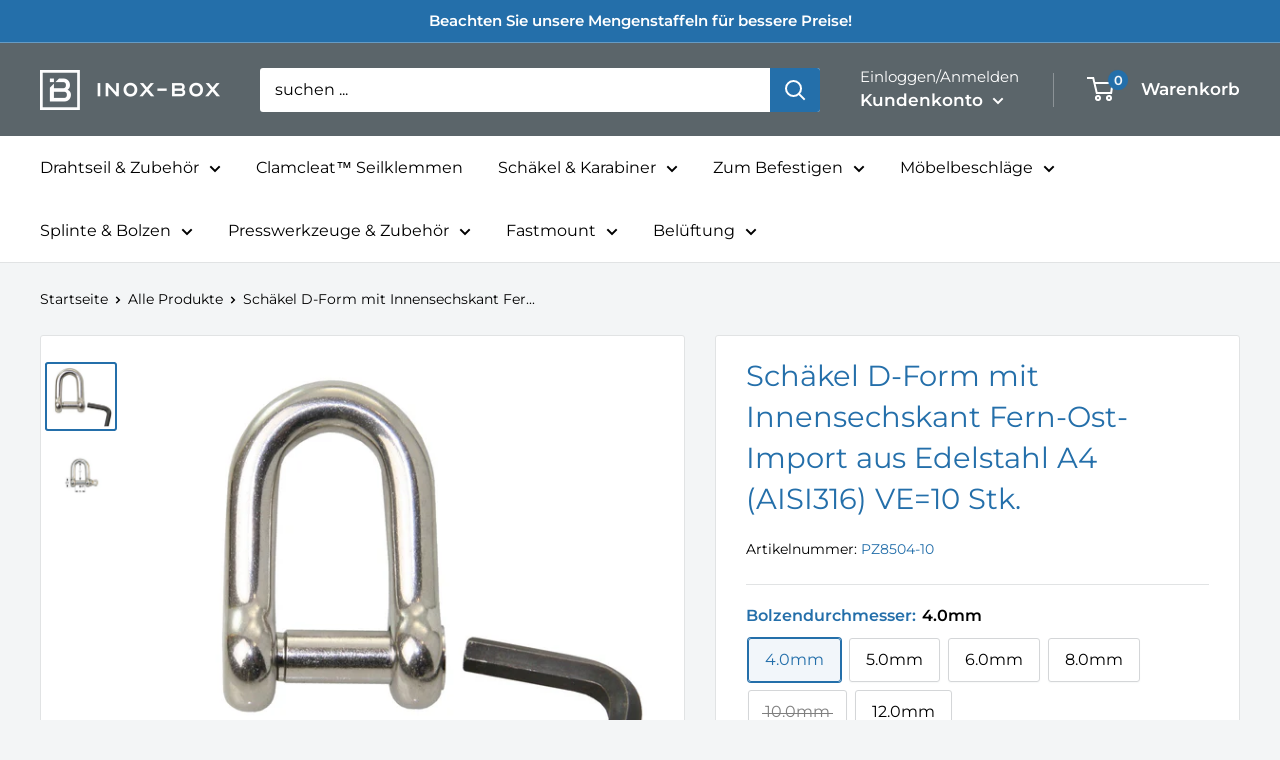

--- FILE ---
content_type: text/javascript
request_url: https://www.inox-box.de/cdn/shop/t/40/assets/vg-pd-cart.js?v=112503527666483181281646304685
body_size: 1767
content:
VGTierApp.CartPage.Show_CalculateTier=function(){var cartItemsCart=commonFields_CD.cartItemsCart,variantIdsToSend=[],minimumDiscountSubtotal=0,priceDiff=0,TieredPricingCart=function(cartItems,isUpdate){variantIdsToSend=[],minimumDiscountSubtotal=0,priceDiff=0;var updated_total_price=0;for(commonFields_CD.original_total_price=0,k=0;k<cartItems.length;k++){var item=cartItems[k],isInRange=!0;if(item.original_line_price=item.original_price*item.quantity,item.original_line_price=Number(item.original_line_price.toFixed(2)),item.tiers!=""&&item.tiers.split(",")[5]==="true"&&globalFields.StartEndDateValid(item.tiers.split(","))){var rslt=CalculateTier(item.original_price,item.original_line_price,item.quantity,item.tiers.split(","),updated_total_price,isUpdate,!0,k,cartItems,item.variant_id);updated_total_price=rslt[0],isInRange=rslt[1],rslt[1]&&(updated_total_price+=item.original_line_price)}else updated_total_price+=item.original_line_price;isInRange||(minimumDiscountSubtotal+=item.original_line_price,variantIdsToSend.push(item.variant_id)),commonFields_CD.original_total_price+=item.original_line_price}commonFields_CD.original_total_price=Number(commonFields_CD.original_total_price.toFixed(2)),UpdateCartSubtotal(isUpdate,Number(updated_total_price.toFixed(2)),commonFields_CD.original_total_price),priceDiff=Number((commonFields_CD.original_total_price-updated_total_price).toFixed(2)),UpdateSavingMessage(isUpdate),cartItemsCart=cartItems},CalculateTier=function(original_price,original_line_price,quantity,splitTierPricing,updated_total_price,isUpdate,isNotInRange,index,cartItems,variant_id){var updated_line_price=0;for(i=6;i<splitTierPricing.length;i++){var createdOn=splitTierPricing[1].split("-")[0],createdOnId=splitTierPricing[1].split("-")[1],allVariantItemQty=0,tierRange=splitTierPricing[i].split("=")[0],tierPrice=splitTierPricing[i].split("=")[1],minTier=parseInt(tierRange.split("-")[0]),maxTier=tierRange.split("-")[1]!="max"?parseInt(tierRange.split("-")[1]):tierRange.split("-")[1],updated_price=0,condition1=!1,condition2=!1;if(createdOn==="product"||createdOn==="collection"){var arr=createdOn==="product"?jQuery.grep(cartItems,function(n){return n.product_id===createdOnId}):jQuery.grep(cartItems,function(n){return n.collection_id===createdOnId});for(j=0;j<arr.length;j++)allVariantItemQty+=arr[j].quantity;allVariantItemQty>=minTier&&(condition1=!0),(maxTier=="max"||allVariantItemQty<=maxTier)&&(condition2=!0)}else quantity>=minTier&&(condition1=!0),(maxTier=="max"||quantity<=maxTier)&&(condition2=!0);if(condition1&&condition2){if(isNotInRange=!1,splitTierPricing[0].trim()=="percentage"){var originalPriceCut=Number(parseFloat(parseFloat(tierPrice)/100*original_price).toFixed(2));updated_price=Number((original_price-originalPriceCut).toFixed(2))}else splitTierPricing[0].trim()=="fixed"?updated_price=Number((original_price-parseFloat(tierPrice)).toFixed(2)):splitTierPricing[0].trim()=="fixed_price"&&(updated_price=Number(parseFloat(tierPrice).toFixed(2)));updated_price<0&&(updated_price=0),updated_line_price=Number((updated_price*quantity).toFixed(2)),updated_total_price+=updated_line_price,UpdateCartItem(isUpdate,updated_price,updated_line_price,index,variant_id,original_price,original_line_price,isNotInRange,cartItems[index].productId)}}return isNotInRange&&UpdateCartItem(isUpdate,original_price,original_line_price,index,variant_id,original_price,original_line_price,isNotInRange,cartItems[index].productId),[updated_total_price,isNotInRange]},UpdateCartItem=function(isUpdate,updated_price,updated_line_price,index,variantId,original_price,original_line_price,isNotInRange,productId){isUpdate&&(isNotInRange||updated_price==original_price?(setTimeout(function(){jQuery(".mini-cart__product-info .mini-cart__price-list").eq(index).html('<span class="money cart__item-total" data-currency-'+globalFields.currency.toLowerCase()+'="'+globalFields.currencySymbol+globalFields.formatMoney(updated_line_price.toFixed(2),globalFields.amount)+'" data-currency="'+globalFields.currency+'">'+globalFields.formatMoney(updated_line_price.toFixed(2),globalFields.amount)+"</span>")},1e3),jQuery("td.line-item__line-price.table__cell--right").eq(index).html('<span class="money cart__item-total" data-currency-'+globalFields.currency.toLowerCase()+'="'+globalFields.currencySymbol+globalFields.formatMoney(updated_line_price.toFixed(2),globalFields.amount)+'" data-currency="'+globalFields.currency+'">'+globalFields.formatMoney(updated_line_price.toFixed(2),globalFields.amount)+"</span>"),jQuery("td.line-item__product-info .line-item__price-list span.line-item__price").eq(index).html('<span class="money cart__item-total" data-currency-'+globalFields.currency.toLowerCase()+'="'+globalFields.currencySymbol+globalFields.formatMoney(updated_price.toFixed(2),globalFields.amount)+'" data-currency="'+globalFields.currency+'">'+globalFields.formatMoney(updated_price.toFixed(2),globalFields.amount)+"</span>")):(setTimeout(function(){jQuery(".mini-cart__product-info .mini-cart__price-list").eq(index).html('<small class="cart-item__original-price cart__item-total"><s><span class="money" data-currency-'+globalFields.currency.toLowerCase()+'="'+globalFields.currencySymbol+original_line_price.toFixed(2)+'" data-currency="'+globalFields.currency+'">'+globalFields.formatMoney(original_line_price.toFixed(2),globalFields.amount)+'</span></s></small><span class="money cart__item-total" data-currency-'+globalFields.currency.toLowerCase()+'="'+globalFields.currencySymbol+updated_line_price.toFixed(2)+'" data-currency="'+globalFields.currency+'">'+globalFields.formatMoney(updated_line_price.toFixed(2),globalFields.amount)+"</span>")},1e3),jQuery("td.line-item__line-price.table__cell--right").eq(index).html('<small class="cart-item__original-price cart__item-total"><s><span class="money" data-currency-'+globalFields.currency.toLowerCase()+'="'+globalFields.currencySymbol+original_line_price.toFixed(2)+'" data-currency="'+globalFields.currency+'">'+globalFields.formatMoney(original_line_price.toFixed(2),globalFields.amount)+'</span></s></small><span class="money cart__item-total" data-currency-'+globalFields.currency.toLowerCase()+'="'+globalFields.currencySymbol+updated_line_price.toFixed(2)+'" data-currency="'+globalFields.currency+'">'+globalFields.formatMoney(updated_line_price.toFixed(2),globalFields.amount)+"</span>"),jQuery("td.line-item__product-info .line-item__price-list span.line-item__price").eq(index).html('<small class="cart-item__original-price cart__item-total"><s><span class="money" data-currency-'+globalFields.currency.toLowerCase()+'="'+globalFields.currencySymbol+original_price.toFixed(2)+'" data-currency="'+globalFields.currency+'">'+globalFields.formatMoney(original_price.toFixed(2),globalFields.amount)+'</span></s></small><span class="money cart__item-total" data-currency-'+globalFields.currency.toLowerCase()+'="'+globalFields.currencySymbol+updated_price.toFixed(2)+'" data-currency="'+globalFields.currency+'">'+globalFields.formatMoney(updated_price.toFixed(2),globalFields.amount)+"</span>")))},UpdateCartSubtotal=function(isUpdate,updated_total_price,original_total_price){isUpdate&&(original_total_price!=updated_total_price?(setTimeout(function(){jQuery(".mini-cart__recap .mini-cart__recap-price-line > span:last-child").html('<small><s><span class="money" data-currency-'+globalFields.currency.toLowerCase()+'="'+globalFields.currencySymbol+original_total_price.toFixed(2)+'" data-currency="'+globalFields.currency+'">'+globalFields.formatMoney(original_total_price.toFixed(2),globalFields.amount)+'</span></s></small> <span class="money" data-currency-'+globalFields.currency.toLowerCase()+'="'+globalFields.currencySymbol+updated_total_price.toFixed(2)+'" data-currency="'+globalFields.currency+'">'+globalFields.formatMoney(updated_total_price.toFixed(2),globalFields.amount)+"</span>")},1e3),jQuery(".cart-recap__price-line span.cart-recap__price-line-price").html('<small><s><span class="money" data-currency-'+globalFields.currency.toLowerCase()+'="'+globalFields.currencySymbol+original_total_price.toFixed(2)+'" data-currency="'+globalFields.currency+'">'+globalFields.formatMoney(original_total_price.toFixed(2),globalFields.amount)+'</span></s></small> <span class="money" data-currency-'+globalFields.currency.toLowerCase()+'="'+globalFields.currencySymbol+updated_total_price.toFixed(2)+'" data-currency="'+globalFields.currency+'">'+globalFields.formatMoney(updated_total_price.toFixed(2),globalFields.amount)+"</span>")):(setTimeout(function(){jQuery(".mini-cart__recap .mini-cart__recap-price-line > span:last-child").html('<span class="money" data-currency-'+globalFields.currency.toLowerCase()+'="'+globalFields.currencySymbol+updated_total_price.toFixed(2)+'" data-currency="'+globalFields.currency+'">'+globalFields.formatMoney(updated_total_price.toFixed(2),globalFields.amount)+"</span>")},1e3),jQuery(".cart-recap__price-line span.cart-recap__price-line-price").html('<span class="money" data-currency-'+globalFields.currency.toLowerCase()+'="'+globalFields.currencySymbol+updated_total_price.toFixed(2)+'" data-currency="'+globalFields.currency+'">'+globalFields.formatMoney(updated_total_price.toFixed(2),globalFields.amount)+"</span>")))},UpdateSavingMessage=function(isUpdate){if(priceDiff>0&&isUpdate&&globalFields.isCartPage){var saveHtml='<h3 id="saved-banner">'+jQuery("#vg-saving-message").text()+' <span class="money" data-currency-'+globalFields.currency.toLowerCase()+'="'+globalFields.currencySymbol+priceDiff.toFixed(2)+'" data-currency="'+globalFields.currency+'">'+globalFields.formatMoney(priceDiff.toFixed(2),globalFields.amount)+"</span></h3>";jQuery("#saved-banner-div").length==0?jQuery(".cart-wrapper").before('<div id="saved-banner-div" class="col-md-12">'+saveHtml+"</div>"):jQuery("#saved-banner-div").html(saveHtml)}else globalFields.isCartPage&&jQuery("#saved-banner-div").remove()},CheckoutClickCart=function(){jQuery('form[action="/cart"] button[name="checkout"]').click(function(){jQuery('[name="updates[]"]').each(function(){var qtyValue=this.value,idAtrbtValue=jQuery(this).attr("id");for(idAtrbtValue=idAtrbtValue.split("_"),idAtrbtValue=idAtrbtValue[1],idAtrbtValue=idAtrbtValue.split(":"),idAtrbtValue=idAtrbtValue[0],i=0;i<cartItemsCart.length;i++)cartItemsCart[i].variant_id==Number(idAtrbtValue)&&(cartItemsCart[i].quantity=Number(qtyValue))}),TieredPricingCart(cartItemsCart,!1),GetCode(!1)})},CheckoutClickAjax=function(){jQuery('#ajaxifyCart form.cart-wrapper button[name="checkout"]').click(function(e){GetCode(!0)})},GetCode=function(isUpper){priceDiff>0&&$.ajax({type:"POST",async:!1,url:"https://www.vgroupapps.com/TieredPricing/api/services/GetCode",data:{priceDifference:priceDiff,subTotal:minimumDiscountSubtotal,variantIds:variantIdsToSend.toString()},success:function(result){var data_=JSON.stringify(result),parsed_data=JSON.parse(data_),PRID=parsed_data.PRID,DCID=parsed_data.DCID,DiscountCode=parsed_data.DiscountCode;SetCookie("discountCodes",PRID+"-"+DCID+"-"+DiscountCode,30),isUpper?(DiscountCodeCookie(DiscountCode),jQuery("#ajaxifyCart form.cart-wrapper").append('<input id="discount_input" type="hidden" name="discount" value="'+DiscountCode+'">')):(DiscountCodeCookie(DiscountCode),jQuery("form.cart").append('<input id="discount_input" type="hidden" name="discount" value="'+DiscountCode+'">'))},error:function(e){console.log(e.statusText)}})},DiscountCodeCookie=function(discount_code){$.ajax({type:"HEAD",url:"/discount/"+discount_code,success:function(_result){},error:function(e){console.log(e.statusText)}})},FetchMetafield=function(productHandle,variant_id){var variantMF="";return commonFields_CD.variantsMFArray.hasOwnProperty(variant_id)?variantMF=commonFields_CD.variantsMFArray[variant_id]:globalFields.isProductPage&&commonFields_PD.variantsMFArray_PD.hasOwnProperty(variant_id)?variantMF=commonFields_PD.variantsMFArray_PD[variant_id]:jQuery.ajax({async:!1,url:"/products/"+productHandle+"?view=vgmetafields",success:function(result){for(var data_=JSON.parse(result),k2=0;k2<data_.length;k2++){var variantMetafieldChoosen=data_[k2];if(variantMetafieldChoosen.variantId===variant_id){variantMetafieldChoosen.tiers.hasOwnProperty("tieredpricing")&&(variantMF=variantMetafieldChoosen.tiers.tieredpricing);break}}},error:function(e){console.log(e.statusText)}}),variantMF};jQuery(document).ajaxComplete(function(event,xhr,settings){ProcessCartResponse(settings.url,xhr.responseText)});function ProcessCartResponse(splittedUrl,responseText){if(splittedUrl!="undefined"&&splittedUrl!=""&&splittedUrl!=null&&(splittedUrl=splittedUrl.split("?"),splittedUrl[0]=="/cart.js"||splittedUrl[0]=="/cart/change.js")){var response=JSON.parse(responseText);setTimeout(function(){var cartItemsCart_temp=cartItemsCart;cartItemsCart=[],commonFields_CD.original_total_price=Number((response.original_total_price/100).toFixed(2));for(var i2=0;i2<response.items.length;i2++){var item=response.items[i2],original_price=Number((item.original_price/100).toFixed(2)),original_line_price=Number((item.original_line_price/100).toFixed(2)),item_temp=jQuery.grep(cartItemsCart_temp,function(n){return n.variant_id===item.variant_id}),tiers=item_temp.length!=0?item_temp[0].tiers:FetchMetafield(item.handle,item.variant_id),collection_id=tiers!=""&&tiers.split(",")[1].split("-")[0]==="collection"?tiers.split(",")[1].split("-")[1]:0,item1={variant_id:item.variant_id,tiers:tiers,original_price:original_price,original_line_price:original_line_price,quantity:item.quantity,product_id:item.product_id.toString(),collection_id:collection_id};cartItemsCart.push(item1)}TieredPricingCart(cartItemsCart,!0),jQuery('#ajaxifyCart form.cart-wrapper button[name="checkout"]').off("click"),CheckoutClickAjax()},500)}}function SetCookie(cname,cvalue,exdays){var d=new Date;d.setTime(d.getTime()+exdays*24*60*60*1e3);var expires="expires="+d.toUTCString();document.cookie=cname+"="+cvalue+";"+expires+";path=/"}TieredPricingCart(cartItemsCart,!0),CheckoutClickCart(),CheckoutClickAjax()};var commonFields_CD=new VGTierApp.CartPage.Global,cartObject=new VGTierApp.CartPage.Show_CalculateTier;
//# sourceMappingURL=/cdn/shop/t/40/assets/vg-pd-cart.js.map?v=112503527666483181281646304685
